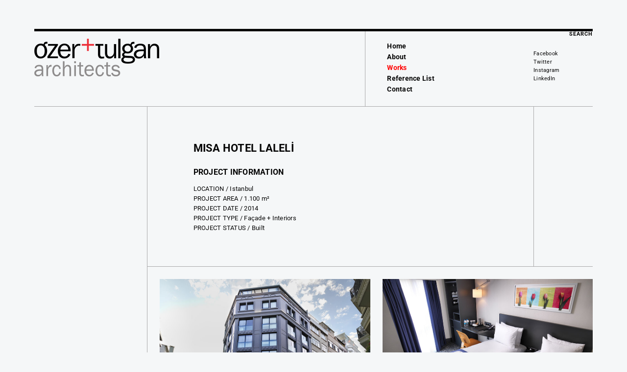

--- FILE ---
content_type: text/css
request_url: https://ozertulgan.com/wp-content/themes/jeanne/style.css?ver=1.0.0
body_size: 8979
content:
/*
Theme Name: Jeanne
Theme URI: http://themes.uxbarn.com/wp/jeanne/
Description: Jeanne is a portfolio & photography theme for showcasing your beautiful work. <a href="https://uxbarn.com">View more products on our website</a>.
Author: UXBARN
Author URI: https://uxbarn.com
Version: 1.0.0
License: GPL, ThemeForest Licenses
License URI: http://codex.wordpress.org/GPL, http://themeforest.net/licenses
Tags: one-column, custom-background, custom-colors, custom-menu, editor-style, featured-images, sticky-post, theme-options, threaded-comments, translation-ready
Text Domain: jeanne
*/


/* Table of Content
 ==================================================
 #Reset
 #General Styles
 #Site Structures
 #Forms
 #Elements
 #Plugins and Widgets
 #Responsive
*/



/* #Reset
================================================== */
/* Eric Meyer's Reset CSS v2.0 - http://cssreset.com */
html,body,div,span,applet,object,iframe,h1,h2,h3,h4,h5,h6,p,blockquote,pre,a,abbr,acronym,address,big,cite,code,del,dfn,em,img,ins,kbd,q,s,samp,small,strike,strong,sub,sup,tt,var,b,u,i,center,dl,dt,dd,ol,ul,li,fieldset,form,label,legend,table,caption,tbody,tfoot,thead,tr,th,td,article,aside,canvas,details,embed,figure,figcaption,footer,header,hgroup,menu,nav,output,ruby,section,summary,time,mark,audio,video{border:0;font-size:100%;font:inherit;vertical-align:baseline;margin:0;padding:0}article,aside,details,figcaption,figure,footer,header,hgroup,menu,nav,section{display:block}body{line-height:1}ol,ul{list-style:none}blockquote,q{quotes:none}blockquote:before,blockquote:after,q:before,q:after{content:none}table{border-collapse:collapse;border-spacing:0}



/* #General Styles
================================================== */
*:focus {
	outline: none;
}

html {
	-webkit-text-size-adjust: 100%; /* Prevent font scaling in landscape while allowing user zoom */
	min-height: 100%; /* make sure it is at least as tall as the viewport */
}

body {
	background: #F5F7F8;
	color: #050505;
	font-family: 'Roboto', sans-serif;
	font-size: 13px;
	font-weight: 400;
	letter-spacing: 0.25px;
	line-height: 1.6;
}

a {
	color: #050505;
	font-weight: 700;
	text-decoration: none;
}

a:not(.wp-block-button__link):hover {
	color: #0048ff;
}

h1, h2, h3, h4, h5, h6 {
	color: #050505;
	font-family: 'Roboto', sans-serif;
	font-weight: 700;
	letter-spacing: 0.25px;
	line-height: 1.4;
	margin-bottom: 0.8em;
}

h1 {
	font-size: 1.6em;
}

h2 {
	font-size: 1.4em;
}

h3 {
	font-size: 1.2em;
}

h4 {
	font-size: 1em;
}

h5 {
	font-size: 0.8em;
	text-transform: uppercase;
}

h6 {
	font-size: 0.6em;
	text-transform: uppercase;
}

address {
	font-style: italic;
}

p,
address,
dl,
pre,
table {
	margin-bottom: 1.6em;
}

p:last-child,
p:last-of-type {
	margin-bottom: 0;
}

ul, ol {
	margin: 0 0 1.6em;
}

ul ul,
ul ol,
ol ul,
ol ol {
	margin-top: 0.8em;
	margin-bottom: 0.8em;
}

ul {
	list-style: square;
}

ol {
	list-style: decimal;
}

.children {
	margin-top: 0.8em;
}

li {
	margin-bottom: 0.8em;
	margin-left: 1.6em;
}

img {
	height: auto;
	max-width: 100%;
}

img.border {
	border: 1px solid #eee;
}

b,
strong {
	font-weight: 700;
}

i,
em {
	font-style: italic;
}

form {
	margin-bottom: 0;
}

code, 
kbd,
tt,
pre {
	background: #eaeaea;
	box-sizing: border-box;
	color: #050505;
	display: inline-block;
	font-family: Menlo,Consolas,Courier,monaco,monospace,serif;
	font-size: 1em;
	padding: 0 6px;
}

pre {
	box-sizing: border-box;
	overflow: auto;
	padding: 12px;
	-moz-tab-size: 4;
	-o-tab-size: 4;
	tab-size: 4;
	width: 100%;
	white-space: pre-wrap;
}

sub {
	font-size: x-small;
	vertical-align: sub;
}

sup {
	font-size: x-small;
	vertical-align: super;
}

q,
var {
	font-style: italic;
}

table {
	border-spacing: 0;
	border-collapse: collapse;
	margin-bottom: 1.6em;
	width: 100%;
}

table th {
	font-size: 1em;
	font-weight: bold;
}

table th,
table td,
.mce-item-table th,
.mce-item-table td {
	border: 1px solid #aaa;
	box-sizing: border-box;
	padding: 1em;
	vertical-align: middle;
}

dt {
	font-weight: bold;
}

dd {
	margin: 0 1.6em 1.6em;
}

abbr,
acronym {
	text-transform: uppercase;
}

hr {
	border: 0;
	border-top: 1px solid #ccc;
	margin: 3.6em 0;
}

blockquote {
	box-sizing: border-box;
	border-left: 2px solid #ccc;
	font-size: 1.2em;
	font-weight: 400;
	margin: 0 auto 1.6em;
	padding: 0.8em 1.6em;
}

blockquote p {
	font-size: 1em;
	font-style: italic;
	line-height: 1.8;
	margin-top: 0;
	margin-bottom: 0;
}

cite {
	font-style: normal;
	font-weight: 700;
	letter-spacing: 1px;
	margin-top: 1.6em;
	text-transform: uppercase;
}

blockquote cite {
	display: block;
	font-size: 0.7em;
}

blockquote cite::before {
	content: 'â€•';
	padding-right: 6px;
}

mark {
	background: inherit;
	color: inherit;
}

audio {
	width: 100%;
}

big {
	font-size: larger;
}

small {
	font-size: smaller;
}

.clearfix:after {
	visibility: hidden;
	display: block;
	font-size: 0;
	content: " ";
	clear: both;
	height: 0;
}

.visually-hidden {
	border: 0;
	clip: rect(0 0 0 0);
	height: 1px;
	margin: -1px;
	overflow: hidden;
	padding: 0;
	position: absolute;
	width: 1px;
}

.hidden {
	display: none !important;
}

.no-opacity {
	opacity: 0 !important;
}

.content-margin-top {
	margin-top: 4.7%; /* 90/1900 */
}

.no-padding,
.no-padding .section-content {
	padding: 0 !important;
}

.no-top-padding {
	padding-top: 0 !important;
}

.grayscale {
	-webkit-filter: grayscale(100%) opacity(.4);
	filter: grayscale(100%) opacity(.4);
}

.blur {
	-webkit-filter: blur(3px) opacity(.4);
	filter: blur(3px) opacity(.4);
}

.blur-grayscale {
	-webkit-filter: blur(3px) grayscale(100%) opacity(.4);
	filter: blur(3px) grayscale(100%) opacity(.4);
}

.display-opacity {
	opacity: 1 !important;
}

.less-opacity {
	opacity: 0.4;
}

.no-border {
	border: 0 !important;
}

.no-margin-bottom {
	margin-bottom: 0 !important;
}

.full-screen-bg {
	background-repeat: no-repeat;
	background-position: center center;
	background-attachment: fixed;
	background-size: cover;
}

.no-bg {
	background: none !important;
}



/*** WP Required CSS ***/
.alignleft {
	float: left;
	margin: 0 1.6em 0.8em 0;
}

.alignright {
	float: right;
	margin: 0 0 0.8em 1.6em;
}

.aligncenter {
	clear: both;
	display: block;
	margin-left: auto;
	margin-right: auto;
}

.aligncenter td {
	text-align: center;
}

img.aligncenter {
	display: block;
}

.alignwide {
	margin-left: -4.1%;
	margin-right: -4.1%;
	max-width: 650px;
	width: auto;
}

.alignfull {
	margin-left: -11.66%;
	margin-right: -11.66%;
	max-width: 740px;
	opacity: 0; /* will be set to visible in the JS */
	width: auto;
}

.bypostauthor {
	width: auto;
}

/* This class is used with WP 'figure' tags */
figure {
	margin-bottom: 1.6em;
}

.wp-caption {
	margin-bottom: 1.6em;
	max-width: 100%;
}

.wp-caption-text,
.gallery-item .gallery-caption,
*[class^="wp-block-"] figcaption,
.wp-caption-dd {
	color: inherit;
	font-size: 0.92em;
	font-style: italic;
	line-height: 1.6;
	margin-top: 0.8em;
	max-width: 100%;
	padding: 0 10px;
	text-align: center;
}

.says, /* .says class is used in the post comments */
.screen-reader-text {
	clip: rect(1px, 1px, 1px, 1px);
	height: 1px;
	overflow: hidden;
	position: absolute !important;
	width: 1px;
	/* many screen reader and browser combinations announce broken words as they would appear visually */
	word-wrap: normal !important;
}

.screen-reader-text:hover,
.screen-reader-text:active,
.screen-reader-text:focus {
	background-color: #f1f1f1;
	border-radius: 3px;
	box-shadow: 0 0 2px 2px rgba(0, 0, 0, 0.6);
	clip: auto !important;
	color: #21759b;
	display: block;
	font-size: 14px;
	font-weight: bold;
	height: auto;
	left: 5px;
	line-height: normal;
	padding: 15px 23px 14px;
	text-decoration: none;
	top: 5px;
	width: auto;
	z-index: 100000;
	/* Above WP toolbar */
}

.sticky .post-title::before {
	content: '\f08d';
	font-family: 'Font Awesome 5 Free';
	font-weight: 600 !important;
	margin-right: 0.8em;
}



/* #Site Structures
================================================== */
.inner-header-container,
.logo-tagline-wrapper,
.site-menu,
.post-content-container,
.post-title-content-wrapper,
#comments,
.numbers-pagination,
.next-prev-pagination,
.next-prev-post-navigation,
.search-result-list article.post-item,
.portfolio-template-side-content,
.portfolio-page-content,
.portfolio-item-list,
.footer-container,
.inner-footer-container,
.copyright,
.portfolio-format-content,
.portfolio-related-work {
	border-style: solid;
	border-color: #aaa;
}

#root-container {
	margin: auto;
	padding: 4.6% 0; /* 90/1920 */
	width: 1140px;
}

.inner-header-container {
	border-bottom-width: 1px;
	border-top: 5px solid #050505;
}

.logo-tagline-wrapper {
	border-right-width: 1px;
	float: left;
	padding: 1.3% 0; /* 15/1140 */
	width: 59.2%; /* 675/1140 */
}

.tagline {
	display: inline-block;
	margin-bottom: 0.8%; /* 10/1140 */
}

#header-container .logo-tagline-wrapper a,
#header-container .logo-tagline-wrapper a:hover {
	color: #050505;
}

.site-title-heading,
.site-title,
.logo-wrapper {
	display: inline-block;
	font-size: 28px;
	font-weight: 700;
	line-height: 1.4;
	margin-bottom: 0;
}



/*** Menu ***/
.site-menu {
	box-sizing: border-box;
	border-left-width: 1px;
	float: left;
	margin-left: -1px;
	padding: 1.7% 0 2.1% 3.9%; /* 20,25,45/1140 */
	width: 30.2%; /* 345/1140 */
}

.menu-style {
	font-size: 14px;
	list-style: none;
	margin: 0;
}

.menu-style > li {
	float: left;
	clear: both;
	margin: 0;
	padding-right: 25px;
	position: relative;
}

.menu-style > li:hover > a,
.menu-style > li > a:hover {
	color: #0048ff;
}

.menu-style > .current_page_item > a,
.menu-style > .current-menu-item > a,
.menu-style > .current-menu-parent > a,
.menu-style > .current-menu-ancestor > a,
.menu-style > li.active > a {
	color: #0048ff;
}



.sub-menu,
.menu-list .children {
	background: #fff;
	border: 1px solid #ccc;
	box-sizing: border-box;
	display: none;
	font-size: 12px;
	font-style: normal;
	list-style: none;
	margin: 0;
	padding: 2.27em 0;
	position: absolute;
	top: -2.27em;
	left: 0;
	text-transform: none;
	text-align: left;
	width: 15em;
	z-index: 99;
}

.sub-menu li,
.menu-list .children li {
	left: 0;
	display: block;
	margin: 0 0 0.3em;
	padding: 0 3em 0 3em;
	position: relative;
}

.menu-list .sub-menu a,
.menu-list .children a {
	display: block !important;
	color: #050505;
	font-weight: 400;
}

.sub-menu > li:hover > a,
.menu-list .children > li:hover > a {
	color: #0048ff;
}

.sub-menu .sub-menu,
.menu-list > li > .children .children {
	background: #eee;
	left: 80%;
	top: -2.27em;
}



/*** Mobile Menu ***/
.slicknav_menu {
	box-sizing: border-box;
	display: none;
	max-width: 100%;
}

.slicknav_menu * {
	box-sizing: border-box;
}

.slicknav_btn {
	display: inline-block;
	overflow: hidden;
	position: relative;
	vertical-align: middle;
}

.slicknav_menu .slicknav_btn,
.slicknav_menu .slicknav_btn:hover {
	color: #050505;
}

.slicknav_btn .slicknav_icon-bar + .slicknav_icon-bar {
	margin-top: 0.188em; 
}

.slicknav_menu .slicknav_menutxt {
	display: block;
	float: left;
}

.slicknav_menu .slicknav_icon {
	float: left;
	margin: 0.4em;
}

.slicknav_menu .slicknav_icon:before {
	background: transparent;
	width: 1.125em;
	height: 0.875em;
	display: block;
	content: '';
	position: absolute;
}

.slicknav_menu .slicknav_no-text {
	margin: 0;
}

.slicknav_menu .slicknav_icon-bar {
	background-color: #050505;
	display: block;
	width: 1em;
	height: 2px;
	transition: .2s all;
}

.slicknav_menu:before {
	content: ' ';
	display: table;
}

.slicknav_menu:after {
	content: ' ';
	display: table;
	clear: both;
}

.slicknav_nav {
	background: #fff;
	border: 1px solid #ccc;
	list-style: none;
	margin: 1em auto;
	overflow: hidden;
	padding: 0.5em 2em;
	text-align: left;
	width: 320px;
	max-width: 100%;
}

.slicknav_nav ul {
	display: block;
	list-style: none;
	overflow: hidden;
	padding: 0;
	margin: 0 0 0 20px;
}

.slicknav_nav li {
	display: block;
	border-bottom: 1px solid #ccc;
	margin: 0;
	padding: 0.5em 0;
}

.slicknav_nav li:last-child {
	border: 0;
}

.slicknav_nav .slicknav_arrow {
	font-size: 0.8em;
	margin: 0 0 0 0.4em;
}

.slicknav_nav .slicknav_item {
	cursor: pointer;
}

.slicknav_nav .slicknav_item a {
	display: inline;
	padding: 0;
	margin: 0;
}

.slicknav_nav .slicknav_row {
	display: block;
}

.slicknav_nav a {
	display: block;
	text-decoration: none;
}

.slicknav_nav a {
	color: #050505;
}

.slicknav_nav .slicknav_parent-link a {
	display: inline;
}

.slicknav_nav .slicknav_txtnode {
	margin-left: 15px;
}

.slicknav_nav .slicknav_parent-link a {
	padding: 0;
	margin: 0;
}

.slicknav_nav .sub-menu {
	background: none;
	border: 0;
	position: static;
	width: auto;
}

.slicknav_nav .sub-menu a {
	font-weight: 400;
}



/*** Social ***/
.social-network-wrapper {
	float: left;
	padding-top: 1.95%;
	padding-bottom: 1.95%;
	width: 10.6%;
}

.social-network-wrapper ul {
	list-style: none;
	margin: 0;
}

.social-network-wrapper li {
	line-height: 1.6;
	margin: 0;
}

.social-network-wrapper a {
	font-weight: 400;
}

.social-links {
	font-size: 11px;
}

.social-icons {
	font-size: 14px;
}

.social-icons li {
	margin: 0 5px;
	display: inline;
}

.social-icons li:last-child {
	margin-right: 0;
}



/*** Search Button and Panel ***/
.search-button-wrapper {
	display: inline-block;
	float: right;
	margin-left: 15px;
	position: relative;
}

.search-button-wrapper a {
	font-size: 11px;
	font-weight: 700;
	letter-spacing: 1px;
	text-transform: uppercase;
}

/* This extends the clickable area of the button */
.search-button-wrapper a::before,
#search-close-button::before {
	content: '';
	position: absolute;
	top: -10px;
	right: -10px;
	bottom: -10px; 
	left: -10px;
}

#search-panel-wrapper .search-submit {
	display: none;
	float: none;
}

#search-panel-wrapper {
	background: rgb(255,255,255);
	background: rgba(255,255,255,1);
	display: none;
	font-size: 5em;
	opacity: 0;
	position: fixed;
	top: 0;
	left: 0;
	width: 100%;
	height: 100%;
	z-index: 9999;
}

#inner-search-panel {
	height: 100%;
	position: relative;
	width: 100%;
}

#search-close-button {
	color: #050505;
	font-size: 0.5em;
	line-height: 0;
	position: absolute;
	right: 10%;
	top: 10%;
}

#search-panel-wrapper .search-form {
	text-align: center;
	position: absolute;
	top: 40%;
	transform: translateY(-50%);
	width: 100%;
}

#search-panel-wrapper .search-field {
	background: none;
	border: 0;
	border-bottom: 1px solid;
	font-size: 1em;
	padding: 0;
	text-align: center; 
	width: 80%;
}



/*** Content Area ***/
main {
	font-size: 13px; /* base font size for content area */
}

.post-title,
.section-title,
.next-prev-post-navigation,
.social-links li,
.portfolio-categories li,
.sub-menu li,
.menu-list .children li {
	word-wrap: break-word;
}

.post-date-wrapper {
	box-sizing: border-box;
	float: left;
	font-size: 1.38em; /* 18/13 */
	padding: 3.9% 3.9% 0 0; /* 45/1140 */
	text-align: right;
	width: 20.17%; /* 230/1140 */
}

.post-image,
.single-post .post-image {
	box-sizing: border-box;
	padding: 3.1% 3.02% 0; /* 25/790 */
}

.blog-list .post-image {
	padding: 3.3% 3.22% 0; /* 25/745 */
}

.post-image img {
	display: block;
}

.post-content-container {
	box-sizing: border-box;
	border-width: 0 1px 0;
	float: left;
	min-height: 200px;
	width: 69.3%; /* 790/1140 */
}

.page .post-content-container,
.other-templates .post-content-container,
.archive-top-section-style .post-content-container,
.search-top-section-style .post-content-container,
.search-result-list article.post-item,
.portfolio-content-container .post-content-container,
.portfolio-format-content {
	margin-left: 20.17%; /* 230/1140 */
}

.blog-list .post-content-container {
	border-bottom-width: 1px;
	width: 65.36%; /* 745/1140 */
}

.other-templates .post-content-container,
.archive-top-section-style .post-content-container,
.search-top-section-style .post-content-container {
	border-bottom-width: 1px;
	width: 65.36%; /* 745/1140 */
}

.other-templates .post-content-container,
.other-templates .post-title-content-wrapper {
	border-bottom: 0;
}

.post-title {
	font-size: 1.69em; /* 22/13 */
	margin-bottom: 1.13em; /* 25/22 */
}

.blog-list .post-title {
	font-size: 1.38em; /* 18/13 */
}

.post-title-content-wrapper,
#comments {
	box-sizing: border-box;
	padding: 8.8% 11.9%; /* 70, 95/790 */
}

.page #comments {
	border-top-width: 1px;
	padding-top: 8.8%;
}

.page .post-title-content-wrapper,
.blog-list .post-title-content-wrapper {
	border: 0;
}

.blog-list .post-title-content-wrapper {
	padding: 6% 9.3%; /* 45,70/745 */
}

.list-wrapper article:last-child .post-content-container,
.list-wrapper .post-item:last-child {
	border-bottom: 0;
}

.post-content {
	margin-bottom: 7.5%; /* 45/600 */
}

.post-content:last-child {
	margin-bottom: 0;
}

.blog-list .post-content {
	margin-bottom: 0;
}



/* Blog List: Portrait Layout */
.blog-list .portrait-layout .post-image {
	float: left;
	padding-right: 0;
	padding-bottom: 3.3%;
	width: 54.36%;
}

.blog-list .portrait-layout .post-title-content-wrapper {
	box-sizing: border-box;
	border-bottom: 0;
	float: left;
	padding: 9.3% 6%; /* 70,45/745 */
	width: 45.6%;
}

.blog-list .post-content-container.portrait-layout {
	border-bottom-width: 1px;
}



.post-meta-wrapper {
	float: left;
	font-size: 11px;
	margin-left: 3.9%;
	opacity: 0;
	width: 10.57%;
}

.post-meta-wrapper > div {
	margin-bottom: 20px;
}

.post-meta-wrapper > div:last-child {
	margin-bottom: 0;
}

.post-meta-wrapper span {
	display: block;
}

.post-meta {
	list-style: none;
	margin: 0;
}

.post-meta li,
.portfolio-related-work .related-category {
	display: inline-block;
	margin: 0;
}

.post-meta li:last-child::after,
.portfolio-related-work .related-category:last-child::after {
	display: none;
}

.post-categories-tags-wrapper {
	clear: both;
	font-style: italic;
	margin-top: 8%;
}

.meta-others {
	overflow: hidden;
}

.meta-others .meta-title::after,
.meta-others li::after,
.single .meta-others li::after,
.portfolio-related-work .related-category::after {
	color: inherit;
	font-size: inherit;
	font-weight: inherit;
	vertical-align: baseline;
}

.meta-others .meta-title::after {
	content: ':';
	margin-left: -2px;
}

.meta-others li::after,
.portfolio-related-work .related-category::after {
	content: ',';
	margin: 0 5px 0 0;
}



.author-info .section-title {
	font-size: 1.07em;
}



/*** Comments ***/
#comments {
	border-top-width: 1px;
}

.comment-reply-title {
	font-size: 1.14em; /* 16/14 */
	font-weight: 700;
	margin-top: -4px;
}

#cancel-comment-reply-link {
	color: #050505;
	float: right;
	font-size: 0.8em; /* 11/16 */
	font-weight: 400;
	letter-spacing: inherit;
	margin-top: 0.45em; /* 5/11 */
}

.comment-list {
	list-style: none;
	margin-left: 0;
	margin-bottom: 6%;
}

.comment-list > .comment,
.comment-list > .pingback {
	margin-bottom: 0;
	margin-left: 0; 
}

.comment-list .children {
	list-style: none;
}

.comment-body {
	box-sizing: border-box;
	padding: 2em 0;
}

.comment-list > li:first-child > .comment-body {
	border-top: 0;
	padding-top: 0;
}

.comment-author-avatar {
	float: left;
	margin-right: 3.6%;
	width: 16.7%;
}

.comment-content-wrapper {
	float: left;
	width: 79.7%
}

.pingback .comment-content-wrapper {
	width: 100%;
}

.comment-meta a {
	border: 0;
	font-weight: 400;
	padding-bottom: 0;
}

.comment-author,
.comment-author a,
.comment-author cite {
	font-weight: 700;
	letter-spacing: 0;
	margin-bottom: 3px;
	margin-top: 0;
	text-transform: none;
}

.comment-date {
	font-size: 0.83em;
	letter-spacing: 1px;
	text-transform: uppercase;
}

.comment-date a {
	font-weight: 400 !important;
}

.comment-content {
	margin: 1em 0;
}

.comment-awaiting-moderation {
	font-style: italic;
}

.comment-edit-link {
	float: right;
	font-style: normal;
	font-weight: 700;
	line-height: 1;
}

.comment-content:last-child p {
	margin-bottom: 0;
}

.reply a {
	border: 1px solid !important;
	font-size: 11px;
	font-weight: 400 !important;
	letter-spacing: 0.5px;
	padding: 0.4em 0.9em;
}

#comments.no-comments .comment-respond {
	margin-top: 0;
}

p.no-comments {
	font-style: italic;
	margin-bottom: 0;
}

.comment-respond {
	box-sizing: border-box;
	margin-top: 0;
	padding: 2em 0 0;
}

.no-comments .comment-respond {
	border: 0;
}

.comment-form label {
	display: block;
}

.comment-form textarea {
	width: 100%;
}

.form-submit {
	margin-bottom: 0;
}

.comment-navigation,
.comments-pagination {
	box-sizing: border-box;
	border-bottom: 1px solid #ccc;
	border-top: 1px solid #ccc;
	font-size: 14px;
	letter-spacing: 1px;
	margin-bottom: -1px;
	overflow: hidden;
	padding: 1.8em 1em;
	text-transform: uppercase;
	text-align: center;
}

.comments-pagination .current {
	color: #333;
}

.comments-pagination .page-numbers {
	margin: 0 0.2em;
}

.comment-navigation {
	font-size: 12px;
	padding: 1.8em 0;
	text-align: left;
}

.comment-navigation a {
	font-weight: 700;
	padding: 0.6em 0.8em;
}

.comment-navigation .nav-previous,
.comment-navigation .nav-next {
	display: inline-block;
	margin: 0;
}

.comment-navigation .nav-previous {
	float: right;
	text-align: right;
}

.comment-navigation .nav-next {
	float: none;
}

.comment-navigation .nav-previous a::after,
.comment-navigation .nav-next a::before {
	font-family: 'Font Awesome 5 Free';
}

.comment-navigation .nav-previous a::after {
	content: '\f061';
	margin-left: 6px;
}

.comment-navigation .nav-next a::before {
	content: '\f060';
	margin-right: 6px;
}

.comment-list .pingback {
	font-style: italic;
}



/*** Pagination ***/
.numbers-pagination,
.next-prev-pagination {
	box-sizing: border-box;
	border-top-width: 1px;
	padding: 3.1%;
	position: relative;
}

.next-prev-pagination {
	letter-spacing: 1px;
	overflow: hidden;
	text-transform: uppercase;
}

.next-posts {
	float: right;
}

.next-posts i {
	margin-left: 10px
}

.prev-posts {
	float: left;
}

.prev-posts i {
	margin-right: 10px
}

.numbers-pagination {
	box-sizing: border-box;
	text-align: right;
	text-transform: uppercase;
}

.all-works-template .numbers-pagination {
	margin-left: -3.3%;
	padding: 4.4%;
}

.all-works-template.no-page-content .numbers-pagination {
	margin-left: -2.9%;
}

.numbers-pagination .current,
.numbers-pagination a {
	margin-left: -0.33em;
	padding: 0.66em 0.66em;
}

.numbers-pagination .current::after,
.numbers-pagination a::after {
	font-weight: 400;
}

.numbers-pagination .current:last-child::after,
.numbers-pagination a:last-child::after {
	content: '';
}

.numbers-pagination .current {
	opacity: 0.7;
}

.numbers-pagination .next {
	padding-right: 0;
}

.numbers-pagination .prev {
	padding-left: 0;
}

.numbers-pagination a:first-child,
.numbers-pagination .current:first-child {
	margin-left: -15px;
}

.list-wrapper .numbers-pagination .current:first-child {
	margin-left: -4px;
}



/*** Post Pagination ***/
.page-links {
	clear: both;
	font-weight: 400;
	margin-top: 50px;
	margin-bottom: 50px;
}

.page-links > span {
	margin: 0 8px;
}

.page-links > span:first-child {
	margin: 0;
}

.page-links a {
	margin: 0 6px;
}



/*** Post Navigation ***/
.next-prev-post-navigation {
	box-sizing: border-box;
	border-top-width: 1px;
	padding: 3.1%; /* 25/790 */
	position: relative;
}

.next-prev-post-navigation a {
	display: block;
	overflow: hidden;
}

.nav-previous,
.nav-next {
	width: 48%;
}

.nav-previous {
	float: left;
}

.nav-next {
	float: right;
}

.nav-post-image {
	width: 16%;
}

.nav-previous .nav-post-image {
	float: left;
	margin-right: 5.6%;
}

.nav-next .nav-post-image {
	float: right;
	margin-left: 5.6%;
}

.nav-post-image img {
	display: block;
	max-width: 100%;
}

.nav-title-group {
	line-height: 1.4;
	width: 76.1%;
}

.nav-previous .nav-title-group {
	float: left;
}

.nav-next .nav-title-group {
	float: right;
	text-align: right;
}

.nav-title {
	font-size: 1.15em; /* 15/13 */
}

.nav-subtitle {
	display: block;
	font-size: 10px;
	font-weight: 400;
	letter-spacing: 2px;
	text-transform: uppercase;
}

.nav-next .nav-subtitle {
	text-align: right;
}



/*** Search Results ***/
.search-top-section-style .post-title {
	text-align: left;
}

.search-top-section-style .post-content,
.post-content .search-submit {
	margin: 0;
}

.search-top-section-style .post-content-container {
	border-bottom: 0;
}

.search-result-list article.post-item {
	border-width: 0 1px 1px;
	width: 65.36%;
	overflow: hidden;
}

.search-result-list article.post-item:first-child {
	border-top-width: 1px;
}

.search-result-list .post-title-content-wrapper {
	border: 0;
	float: left;
	padding: 6%;
	width: 70%;
}

.search-result-list .image-link {
	display: block;
	float: left;
	padding: 3.3% 0 3.3% 3.3%;
	width: 26.7%;
}

.search-result-list article .post-image {
	background-size: cover !important;
	min-height: 0;
	height: 175px;
	overflow: hidden;
	padding: 0;
	position: relative;
	width: 100%;
}

.search-result-list article .post-content-container {
	border: 0;
	box-sizing: border-box;
	float: left;
	margin-left: 0;
	min-height: auto;
	width: 100%;
}

.search-result-list article .post-title {
	font-size: 1.22em;
	margin-bottom: 0.4em;
	text-align: left;
}

.search-result-list .post-title::after {
	display: none;
}

.search-result-list .no-featured-image .post-title-content-wrapper {
	width: 100%;
}

.search-result-list article .post-content-wrapper {
	margin-bottom: 0;
}

.search-result-list article .post-content {
	margin: 0;
}

.search-top-section-style .search-field, 
.no-results-section .search-field {
	display: block;
	margin: 0 0 1.6em;
	width: 100%;
}



/*** Archive ***/
.top-section .post-content-container {
	min-height: auto;
}

.archive-top-section-style .post-title {
	font-size: 1.23em; /* 16/13 */
	letter-spacing: 1px;
	text-align: center;
	text-transform: uppercase;
}

.top-section .post-title-wrapper:last-child .post-title,
.archive-top-section-style .post-content {
	margin: 0;
}

.archive-top-section-style .post-title-content-wrapper {
	padding: 6% 9.3%;
}




/*** Portfolio ***/
.portfolio-loading-wrapper {
	margin-top: 15%;
	position: relative;
	width: 100%;
}

.portfolio-loading {
	position: absolute;
	left: 50%;
	transform: translateY(-50%);
	transform: translateX(-50%);
	width: 115px;
}

.single-uxbarn_portfolio .portfolio-loading-wrapper {
	margin-top: 18%;
}

.loading-text {
	color: #0048ff;
	display: block;
	font-size: 0.78em; /* 11/14 */
	letter-spacing: 2px;
	margin-bottom: 1em;
	text-align: center;
	text-transform: uppercase;
}

.loading-bar {
	background: #050505;
	height: 1px;
	position: relative;
}

.progress-bar {
	background: #0048ff;
	position: absolute;
	top: -3px;
	height: 3px;
	width: 0;
	transition: all 500ms cubic-bezier(0.230, 1.000, 0.320, 1.000); /* easeOutQuint */
}



.portfolio-template-side-content {
	box-sizing: border-box;
	border-right-width: 1px;
	float: left;
	width: 32.89%;
}

.portfolio-page-content {
	box-sizing: border-box;
	border-bottom-width: 1px;
	padding: 12% 20%; /* 45, 75/375 */
}

.portfolio-item-list {
	box-sizing: border-box;
	border-left-width: 1px;
	float: left;
	margin-left: -1px;
	padding: 2.1% 0 0 2.1%; /* 25/1140 */
	width: 67.11%;
}

.no-page-content .portfolio-item-list {
	width: 79.9%;
}

.no-page-content .portfolio-template-side-content,
.no-category-menu.no-page-content .portfolio-item-list {
	margin-left: 20.62%;
}

.no-page-content .portfolio-template-side-content {
	margin: 0;
	width: 20.17%;
}

.portfolio-item-block,
.image-format-block,
.video-format-block {
	margin: 0 -12.5px;
	overflow: hidden;
}

.portfolio-item,
.portfolio-format-item {
	float: left;
	margin: 0 12.4px 45px;
	position: relative;
	opacity: 0;
	visibility: hidden;
}

.video-format .portfolio-format-item {
	float: none;
}

.post-image a:hover img,
.portfolio-item:hover img,
.portfolio-format-item a:hover img {
	opacity: 0.85;
}

.curtain {
	background: #F5F7F8;
	position: absolute;
	width: 100%;
	height: 100%;
	left: 0;
	top: 0;
}

.portfolio-featured-image,
.portfolio-featured-image img,
.inner-image-wrapper,
.inner-image-wrapper img {
	display: block;
	height: 100%;
}

.portfolio-featured-image,
.inner-image-wrapper {
	overflow: hidden;
	position: relative;
}

.full-width img {
	width: calc( 100% - 1px );
}

.full-width .portfolio-title {
	margin-right: 2px;
}

.portfolio-title {
	font-size: 11px;
	font-weight: 700;
	letter-spacing: 1px;
	margin-top: 0.6em;
	position: absolute;
	right: 0;
	text-align: right;
	text-transform: uppercase;
}

.portfolio-item:hover .portfolio-title {
	color: #0048ff;
}

.portfolio-categories,
.active-portfolio-category-title {
	font-size: 14px;
	letter-spacing: 0.5px;
	line-height: 1.8;
	list-style: none;
	margin: 0;
	text-transform: uppercase;
}

.active-portfolio-category-title {
	color: #0048ff;
	font-weight: 700;
}

.portfolio-categories a {
	display: block;
}

.portfolio-categories li {
	margin: 0;
}

.portfolio-category-wrapper {
	padding: 16% 20%;
}

.no-page-content .portfolio-category-wrapper {
	padding: 19.1%;
}

/*** Portfolio: Single Pages ***/
.portfolio-format-content {
	box-sizing: border-box;
	border-width: 1px 0 1px 1px;
	margin-top: -1px;
	padding: 2.19%;
	padding-right: 0;
}

.portfolio-format-content:last-child {
	border-bottom-width: 0;
}

.portfolio-format-item img {
	display: block;
}

.image-caption,
.video-caption {
	box-sizing: border-box;
	font-family: inherit;
	font-size: 1em;
	font-style: italic;
	margin: 1em auto 0;
	text-align: center;
	width: 90%;
}

.portfolio-content-container .portfolio-related-work {
	box-sizing: border-box;
	padding: 3.1%;
	text-align: center;
}

.portfolio-content-container .portfolio-related-work,
.portfolio-content-container #comments {
	border-width: 1px;
	border-bottom: 0;
	margin-left: 20.17%;
	margin-top: -1px;
	width: 69.3%;
}

.more-work-text {
	display: inline-block;
	margin-right: 5px;
}

.portfolio-content-container #comments {
	padding: 6.1% 8.3%; /* 70, 95/1140 */
}



/*** Footer ***/
.footer-container {
	border-top: 5px solid #050505;
	font-size: 12px;
}

.inner-footer-container {
	border-left-width: 1px;
	margin-left: 10%; /* 115/1140 */
	padding-left: 4.8%; /* 55/1140 */
	padding-top: 4.8%;
}

.widget-column {
	float: left;
	margin-bottom: 0;
	margin-right: 4.3%; /* ~45 */
}

.widget-column:last-child {
	margin-right: 0;
}

.widget-item li:last-child,
.widget-item table:last-child {
	margin-bottom: 0;
}

/* 1 column */
.footer-container .widget-item {
	margin-bottom: 6.1%;
	max-width: 100%;
}

.w12.widget-column {
	width: 100%;
}

/* 2 columns */
.w6.widget-column {
	width: 47.7%; /* ~467 */
}

.w6 .widget-item {
	margin-bottom: 12.8%;
}

/* 3 columns */
.w4.widget-column {
	width: 30.4%; /* ~296 */
}

.w4 .widget-item {
	margin-bottom: 20.2%;
}

/* 4 columns */
.w3.widget-column {
	width: 21.7%; /* ~211 */
}

.w3 .widget-item {
	margin-bottom: 28.4%;
}

.footer-container .widget-title {
	font-size: 12px;
	letter-spacing: 1px;
	margin-bottom: 2em;
	position: relative;
	text-transform: uppercase;
}

.footer-container .widget-title > a {
	border: 0;
	padding: 0;
}



.copyright {
	border-top-width: 1px;
	font-size: 12px;
	padding-top: 1.3%; /* 15/1140 */
	text-align: right;
}

.no-footer-widgets .copyright {
	border-top-width: 0;
}



.post-password-form {
	margin-bottom: 1.6em;
}



/* #Forms
================================================== */
input,
textarea,
button,
select {
	box-sizing: border-box;
	font-family: inherit;
	font-size: inherit;
	font-weight: inherit;
	line-height: inherit;
	padding: 0.6em;
	max-width: 100%;
}

input[type="text"],
input[type="password"],
input[type="email"],
input[type="search"],
input[type="number"],
input[type="url"],
input[type="tel"],
textarea,
select {
	border: 1px solid #ccc;
	transition: border-color .2s;
}

/* Ignore default styles when viewing on Safari */
input[type="text"],
input[type="password"],
input[type="email"],
input[type="search"],
input[type="number"],
input[type="url"],
input[type="tel"],
textarea,
input[type="button"],
input[type="submit"],
.post-item .button {
	-webkit-appearance: none;
	-webkit-border-radius: 0;
	border-radius: 0;
	font-weight: inherit;
}

select {
	min-width: 100px;
}

input[type="button"],
input[type="submit"],
button,
a.button,
.post-item .button {
	background: #050505;
	border: 0;
	color: #fff;
	cursor: pointer;
	letter-spacing: 0.5px;
	margin-bottom: 1.6em;
	padding: 0.6em 2em;
	transition: background .2s;
}

.dummy-sub-form input,
.widget_search input[type="search"] {
	margin-bottom: 1.625em;
}

.search-field {
	width: 60%;
}

.widget-item .search-field {
	display: block;
	margin: 0 0 1.6em;
	width: 90%;
}

.comment-form-cookies-consent input {
	margin: 0 0.6em 0 0;
	vertical-align: middle;
}

.comment-form-cookies-consent label {
	display: inline;
}




/* #Elements
================================================== */
.fluid-width-video-wrapper {
	padding-top: 56.15% !important;
	width: 100.3% !important;
}

.video-wrapper {
	margin-bottom: 18px;
	overflow: hidden;
	position: relative;
	padding: 0;
	padding-bottom: 56.25% !important; /* 16:9 ratio*/
	max-width: 99.9%;
}

.video-format .video-wrapper {
	margin-bottom: 0;
}

.video-wrapper:last-child {
	margin-bottom: 0;
}

.video-wrapper iframe {
	height: 100%;
	position: absolute;
	top: 0;
	left: 0;
	width: 100%;
}

.post-content .video-wrapper {
	margin-bottom: 1.6em;
}

.wp-block-embed .video-wrapper {
	margin-bottom: 0;
}




/*** WP Gallery ***/
.gallery {
	margin: 0;
	margin-bottom: 1.6em;
}

.gallery-item {
	display: inline-block;
	margin: 0;
	margin-bottom: 1.6em;
	text-align: center;
	vertical-align: top;
	width: 100%;
}

.gallery-item a {
	border: 0;
}

.gallery-icon {
	line-height: 0;
}

.gallery-columns-2 .gallery-item {
	max-width: 50%;
}

.gallery-columns-3 .gallery-item {
	max-width: 33.33%;
}

.gallery-columns-4 .gallery-item {
	max-width: 25%;
}

.gallery-columns-5 .gallery-item {
	max-width: 20%;
}

.gallery-columns-6 .gallery-item {
	max-width: 16.66%;
}

.gallery-columns-7 .gallery-item {
	max-width: 14.28%;
}

.gallery-columns-8 .gallery-item {
	max-width: 12.5%;
}

.gallery-columns-9 .gallery-item {
	max-width: 11.11%;
}



.wp-playlist-item,
.wp-playlist-item-length {
	padding: 0.8em;
}



/*** Gutenberg Elements ***/

*[class^="wp-block-"]:not(hr) {
	margin-bottom: 1.6em;
}


/* Media */
.wp-block-image img {
	display: block;
}


/* Quote & Pullquote */
.wp-block-pullquote {
	border: 0;
	border-top: 2px solid #ccc;
	border-bottom: 2px solid #ccc;
	position: relative;
}

.wp-block-pullquote > p {
	font-size: 1em;
}

.wp-block-quote.is-large, 
.wp-block-quote.is-style-large {
	margin: 0 auto 1.6em;
	padding: 0.8em 1.6em;
}

.wp-block-quote cite,
.wp-block-pullquote cite,
.wp-block-quote.is-large cite, 
.wp-block-quote.is-large footer, 
.wp-block-quote.is-style-large cite, 
.wp-block-quote.is-style-large footer {
	text-align: inherit;
}


/* Button */
.wp-block-button .wp-block-button__link,
.wp-block-file__button {
	box-sizing: border-box;
	border: 0;
	cursor: pointer;
	font-family: inherit;
	font-size: inherit;
	font-weight: inherit;
	letter-spacing: 0.5px;
	line-height: inherit;
	max-width: 100%;
	padding: 0.6em 2em;
	transition: background .2s;
}

.wp-block-button__link:not(.has-background),
.wp-block-button__link:not(.has-background):active,
.wp-block-button__link:not(.has-background):focus,
.wp-block-button__link:not(.has-background):hover,
.wp-block-file__button,
.wp-block-file__button:hover {
	background: #050505;
}

.wp-block-button__link:not(.has-text-color),
.wp-block-button__link:not(.has-text-color):active,
.wp-block-button__link:not(.has-text-color):focus,
.wp-block-button__link:not(.has-text-color):hover,
.wp-block-file__button,
.wp-block-file__button:hover {
	color: #fff;
}

.wp-block-button.is-style-outline .wp-block-button__link:not(.has-background), 
.wp-block-button.is-style-outline .wp-block-button__link:not(.has-background):active, 
.wp-block-button.is-style-outline .wp-block-button__link:not(.has-background):focus, 
.wp-block-button.is-style-outline .wp-block-button__link:not(.has-background):hover {
	background: none;
	border-color: #050505;
}

.wp-block-button.is-style-outline .wp-block-button__link:not(.has-text-color), 
.wp-block-button.is-style-outline .wp-block-button__link:not(.has-text-color):active, 
.wp-block-button.is-style-outline .wp-block-button__link:not(.has-text-color):focus, 
.wp-block-button.is-style-outline .wp-block-button__link:not(.has-text-color):hover {
	color: #050505;
}



/* File */
.wp-block-file a.wp-block-file__button:active, 
.wp-block-file a.wp-block-file__button:focus, 
.wp-block-file a.wp-block-file__button:hover, 
.wp-block-file a.wp-block-file__button:visited {
	opacity: 1;
}



/* Gallery */
.wp-block-gallery .blocks-gallery-image figcaption, 
.wp-block-gallery .blocks-gallery-item figcaption {
	box-sizing: border-box;
	font-size: 0.85em;
	margin-top: 0;
}



/* Latest Posts */
.wp-block-latest-posts.is-grid {
	list-style: none;
}

.wp-block-latest-posts.is-grid li {
	margin-left: 0;
}

.wp-block-latest-posts__post-date {
	color: inherit;
	font-size: 11px;
	letter-spacing: 1px;
}



/* Comments */
.wp-block-latest-comments li {
	margin-left: 0;
}

.wp-block-latest-comments .wp-block-latest-comments__comment-meta,
.wp-block-latest-comments .wp-block-latest-comments__comment-date {
	margin-bottom: 0;
}

.wp-block-latest-comments__comment-date {
	color: inherit;
	font-size: 0.83em;
	letter-spacing: 1px;
	text-transform: uppercase;
}

.wp-block-latest-comments__comment,
.wp-block-latest-comments__comment-excerpt p {
	font-size: 1em;
}



/*** Fancybox Elements ***/
.fancybox-caption {
	font-family: 'Roboto', sans-serif;
	font-size: 13px;
	font-style: italic;
	text-align: center;
}

.fancybox-is-open .fancybox-bg {
	opacity: 1;
}

.fancybox-container {
	z-index: 999999;
}

.fancybox-thumbs > ul > li {
	height: 100px;
}



/* #Plugins and Widgets
================================================== */
/*** WP Widgets ***/
.widget_categories > ul,
.widget_archive > ul,
.widget_recent_entries > ul,
.widget_pages > ul,
.widget_meta > ul,
.widget_recent_comments > ul,
.widget_rss > ul,
.widget_nav_menu .menu {
	list-style: none;
	margin: 0;
}

.widget_categories > ul > li,
.widget_archive > ul > li,
.widget_recent_entries > ul > li,
.widget_pages > ul > li,
.widget_meta > ul > li,
.widget_recent_comments > ul > li,
.widget_rss > ul > li,
.widget_nav_menu .menu > li {
	margin-left: 0;
}

.widget_recent_entries .post-date {
	display: block;
	font-size: 10px;
	font-style: normal;
	letter-spacing: 1px;
	margin-top: 4px;
	text-transform: uppercase;
}

.w3 .widget_search .search-field {
	width: 100%;
}

#wp-calendar th,
#wp-calendar td {
	padding: 0;
	text-align: center;
}



/*** Contact Form 7 ***/
.wpcf7 .wpcf7-text,
.wpcf7 .wpcf7-textarea {
	display: block;
}

.wpcf7 .wpcf7-textarea {
	width: 100%;
}

.wpcf7-form-control-wrap {
	display: block;
}

#content-container .wpcf7-not-valid {
	border-color: red;
}

span.wpcf7-not-valid-tip,
div.wpcf7-response-output {
	border: 0;
	font-size: 10px;
	font-weight: 700;
	letter-spacing: 1px;
	text-transform: uppercase;
}

span.wpcf7-not-valid-tip {
	color: red;
	margin-top: 6px;
	width: 100%;
}

div.wpcf7-response-output {
	font-size: 10px;
	margin: 0;
	padding: 0;
}

div.wpcf7-validation-errors {
	color: red;
}

div.wpcf7-mail-sent-ok {
	color: green;
}



/* #Responsive
================================================== */
@media only screen and (max-width: 1250px) {
	
	#root-container {
		width: 900px;
	}
	
}

@media only screen and (max-width: 1000px) {
	
	#root-container {
		width: 700px;
	}

	.portfolio-page-content,
	.portfolio-category-wrapper {
		padding-left: 10%;
		padding-right: 10%;
	}
	
	.portfolio-title {
		font-size: 9px;
	}
	
	.post-date-wrapper {
		font-size: 1.23em;
		padding: 3.9% 3% 0 0;
	}
	
	.inner-footer-container {
		border-left: 0;
		margin-left: 0;
		padding-right: 4.8%;
	}
	
	
	
	.wp-block-cover-image {
		min-height: 300px;
	}
	
	
	
	#search-panel-wrapper .search-form {
		top: 30%;
	}
	
	#search-panel-wrapper {
		font-size: 4em;
	}
	
}

@media only screen and (max-width: 768px) {
	
	.post-meta-wrapper {
		display: none;
	}
	
	.page .post-content-container, 
	.other-templates .post-content-container, 
	.archive-list .archive-top-section-style .post-content-container, 
	.search-top-section-style .post-content-container, 
	.search-result-list article.post-item, 
	.portfolio-content-container .post-content-container, 
	.portfolio-format-content {
		border-left: 0;
		border-right: 0;
		margin-left: 0;
		width: 100%;
	}

	.post-image,
	.blog-list .post-image,
	.single-post .post-image {
		padding-right: 0;
		padding-left: 0;
	}
	
	.post-date-wrapper {
		float: none;
		font-size: 12px;
		padding-right: 0;
		width: 100%;
	}

	.blog-list .post-content-container, 
	.post-content-container {
		border-left: 0;
		border-right: 0;
		float: none;
		width: 100%;
	}
	
	.post-title-content-wrapper, 
	#comments {
		padding-left: 9.3%;
		padding-right: 9.3%;
	}

	.portfolio-content-container .portfolio-related-work, 
	.portfolio-content-container #comments {
		margin-left: 0;
		width: 100%;
	}

	.portfolio-content-container #comments {
		border-width: 1px 0 0;
	}
	
	.portfolio-format-content {
		padding-left: 0;
	}
	
	.portfolio-categories, 
	.active-portfolio-category-title {
		font-size: 12px;
	}
	
}

@media only screen and (max-width: 767px) {
	
	#root-container {
		width: 95%;
	}
	
	
	
	.slicknav_menu {
		display: inline-block;
	}
	
	.search-icon-button {
		opacity: 1;
	}
	
	.menu-list {
		display: none;
	}
	
	
	
	.nav-previous,
	.nav-next {
		float: none;
		width: 100%;
	}

	.nav-previous {
		margin-bottom: 4%;
	}

	.nav-next {
		margin-top: 4%;
	}
	
	.numbers-pagination {
		text-align: center;
	}
	
	
	
	.inner-header-container {
		text-align: center;
	}

	.logo-tagline-wrapper,
	.site-menu {
		border: 0;
		float: none;
		width: 100%;
	}
	
	.site-menu {
		margin-left: 0;
		padding-left: 0;
	}
	
	
	.post-title {
		font-size: 1.4em;
	}
	
	#root-container .portfolio-template-side-content,
	#root-container .portfolio-item-list {
		border-left: 0;
		border-right: 0;
		float: none;
		width: 100%;
	}

	.portfolio-item-list {
		padding-left: 0;
	}
	
	.portfolio-page-content, 
	.portfolio-category-wrapper {
		padding: 8.8% 9.3%
	}

	#root-container .portfolio-category-wrapper {
		box-sizing: border-box;
		padding: 3.9%;
		width: 100%;
	}
	
	.portfolio-categories {
		text-align: center;
	}

	.portfolio-categories a,
	.active-portfolio-category-title {
		display: inline;
	}

	.portfolio-categories li {
		display: inline-block;
		margin: 0;
		padding-bottom: 15px;
		position: relative;
		word-wrap: break-word;
	}

	.portfolio-categories li::after {
		content: '/';
		margin: 0 10px 0;
	}

	.portfolio-categories li:last-child::after {
		display: none;
	}
	
	
	
	.footer-container .widget-column {
		float: none;
		width: 100%;
	}

	.footer-container .widget-item {
		margin-bottom: 12% !important;
	}
	
	.social-network-wrapper {
		opacity: 0;
		text-align: center;
	}
	
	.social-network-wrapper a {
		font-weight: 700;
	}
	
	.social-links li {
		display: inline;
		margin: 0;
		word-wrap: break-word;
	}

	.social-links li::after {
		content: '/';
		margin: 0 5px;
	}

	.social-links li:last-child::after {
		display: none;
	}

	.social-links li:last-child {
		margin-right: 0;
	}
	
	.social-network-wrapper {
		float: none;
		width: 100%;
	}
	
	.copyright {
		margin-top: 25px;
		text-align: center;
	}
	
	.nav-post-image {
		width: 10%;
	}
	
	
	
	#search-panel-wrapper {
		font-size: 3em;
	}
	
	#search-panel-wrapper .search-field {
		font-size: 0.7em;
	}
	
}

@media only screen and (max-width: 600px) {
	
	.alignwide {
		margin-left: auto;
		margin-right: auto;
	}
	
	.wp-caption-text, 
	.gallery-item .gallery-caption,
	*[class^="wp-block-"] figcaption, 
	.wp-caption-dd {
		padding: 0 10px;
	}
	
	
	
	.blog-list .portrait-layout .post-image,
	.blog-list .portrait-layout .post-title-content-wrapper {
		float: none;
		padding-bottom: 0;
		width: 100%;
	}
	
	.blog-list .portrait-layout .post-title-content-wrapper {
		padding: 6% 9.3% 8.8%;
	}
	
	.portfolio-item-block, 
	.image-format-block, 
	.video-format-block {
		margin: 0;
	}
	
	.portfolio-item,
	.portfolio-format-item {
		box-sizing: border-box;
		border: 0;
		float: none;
		margin: 0 auto 25px;
		height: auto !important;
		width: 100% !important;
		text-align: center;
	}
	
	.justified-images img {
		margin-left: auto;
		margin-right: auto;
		max-width: 100%;
	}
	
	.portfolio-title {
		margin-top: 1.2em;
		position: static;
		text-align: center;
	}
	
}

@media only screen and (max-width: 500px) {
	
	#search-panel-wrapper .search-field {
		font-size: 0.6em;
	}
	
	.comment-author-avatar {
		display: none;
	}

	.comment-content-wrapper {
		width: 100%;
	}
	
	
	#header-container {
		padding-top: 25px;
		position: relative;
	}

	.tagline {
		display: block;
		text-align: center;
	}

	.search-button-wrapper {
		position: absolute;
		top: 0;
		right: 0;
	}
	
}